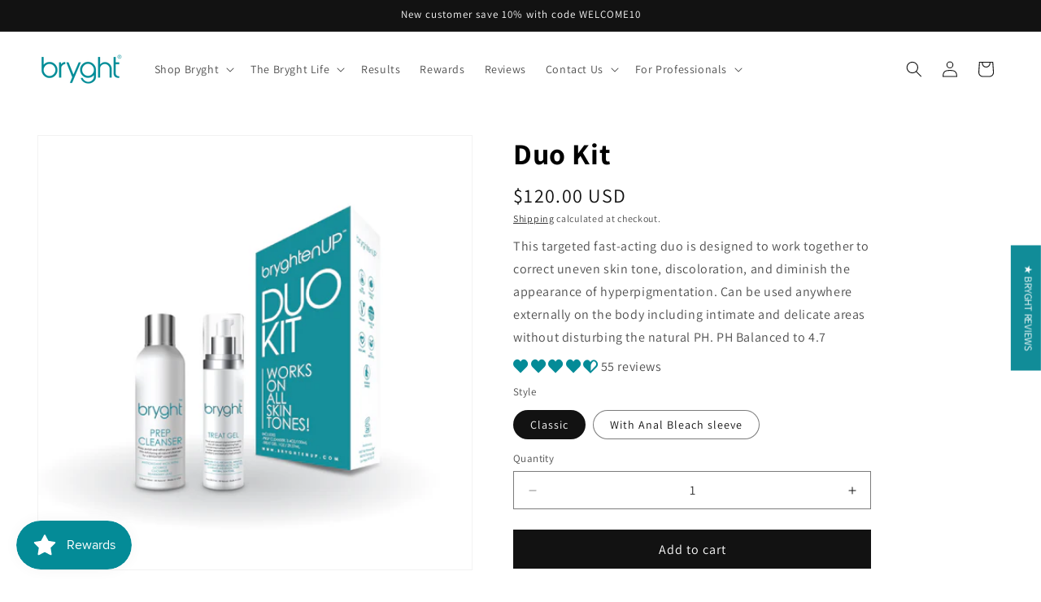

--- FILE ---
content_type: text/css
request_url: https://bryghtenup.com/cdn/shop/t/71/compiled_assets/styles.css?v=8401
body_size: 3051
content:
.customer-reviews{overflow:hidden;border-top:1px solid #e5e3e1}.customer-reviews__header{margin-bottom:40px}.customer-reviews__title{margin:0;font-size:34px;line-height:1.1;letter-spacing:-.68px}.customer-reviews__list{gap:16px;list-style:none;margin:0;padding:0}.customer-reviews__list.slider--desktop{flex-wrap:nowrap}.slider-component-desktop{position:relative}.slider-component-desktop .slider-buttons{position:absolute;top:-84px;right:0;display:flex;align-items:center;justify-content:center;gap:0}.customer-reviews__list.slider--desktop .customer-reviews__item:first-child{margin-left:0}.customer-reviews__item{min-width:0}.customer-reviews__card{display:flex;flex-direction:column;gap:24px;padding:36px;height:100%;min-height:230px;background:rgb(var(--color-background));border:1px solid rgba(var(--color-foreground),.08)}.customer-reviews__header-block{display:flex;flex-direction:column;gap:8px}.customer-reviews__name{font-size:14px;line-height:.98;letter-spacing:-.28px;margin:0}.customer-reviews__rating{display:flex;gap:8px;align-items:center}.customer-reviews .slider-button .icon{height:1.2rem}.customer-reviews__text{font-size:14px;line-height:23px;letter-spacing:-.28px;margin:0}.customer-reviews__star{width:14px;height:14px;display:inline-flex;align-items:center;justify-content:center}.customer-reviews__star svg{width:100%;height:100%;display:block}.customer-reviews__star--filled svg path{fill:#008d98}.customer-reviews__star--empty svg path{fill:rgba(var(--color-foreground),.15)}.customer-reviews__text p{margin:0}@media screen and (min-width: 990px){.customer-reviews__list.slider--desktop{scroll-snap-type:none}.customer-reviews__list.slider--desktop .customer-reviews__item{scroll-snap-align:none}}@media screen and (max-width: 989px){.customer-reviews__header{flex-direction:column;align-items:flex-start;margin-bottom:32px}.customer-reviews__slider-controls{display:none}.customer-reviews__title{font-size:28px;letter-spacing:-.56px}.customer-reviews__list{display:flex;flex-wrap:nowrap;overflow-x:auto;scroll-snap-type:x mandatory;scroll-behavior:smooth;scrollbar-width:none;-webkit-overflow-scrolling:touch;gap:16px;padding:0 1.5rem}.customer-reviews__list::-webkit-scrollbar{display:none}.customer-reviews__item{flex:0 0 calc(85% - 8px);min-width:280px;scroll-snap-align:center;scroll-snap-stop:always}.customer-reviews__card{padding:24px;min-height:200px}}@media screen and (max-width: 749px){.customer-reviews__header{margin-bottom:24px}.customer-reviews__title{font-size:24px;letter-spacing:-.48px}.customer-reviews__item{flex:0 0 calc(100% - 16px);max-width:100%}.customer-reviews__card{padding:20px;gap:20px}}.faq{border-top:1px solid #e5e3e1}.faq__container{display:flex;gap:48px;padding:48px 64px;align-items:center;max-width:var(--page-width);margin:0 auto}.faq__content{flex:1;min-width:0}.faq__title{font-family:Century Gothic,sans-serif;font-size:34px;color:#222;margin:0 0 48px;line-height:1.2}.faq__items{display:flex;flex-direction:column;gap:24px}.faq__item{display:flex;flex-direction:column;gap:8px}.faq__item[open]{gap:8px}.faq__question{display:flex;align-items:center;justify-content:space-between;border-bottom:1px solid #e6e4e2;padding-bottom:8px;cursor:pointer;list-style:none}.faq__question::-webkit-details-marker{display:none}.faq__item[open] .faq__question{border-bottom-color:#222}.faq__question-text{font-family:Century Gothic,sans-serif;font-size:20px;color:#222;line-height:1.4}.faq__icon{display:flex;align-items:center;justify-content:center;width:20px;height:20px;flex-shrink:0;color:#222}.faq__icon-minus{display:none}.faq__icon-plus,.faq__item[open] .faq__icon-minus{display:block}.faq__item[open] .faq__icon-plus{display:none}.faq__answer{font-family:Century Gothic,sans-serif;font-size:13px;color:#222;line-height:1.6;padding-top:0}.faq__image-cover{--overlay-color: rgba(0, 0, 0, .25);width:405px;height:525px;flex-shrink:0;position:relative;overflow:hidden;background-color:#fff}.faq__image-wrapper{position:relative;width:100%;height:100%}.faq__image{width:100%;height:100%;object-fit:cover;display:block}.faq__image-overlay{position:absolute;top:0;right:0;bottom:0;left:0;background-color:var(--overlay-color);pointer-events:none}.faq__image-info{position:absolute;left:50%;top:50%;transform:translate(-50%,calc(-50% + 36.5px));display:flex;flex-direction:column;align-items:center;gap:8px;width:165px;z-index:1}.faq__image-text{font-family:Poppins,sans-serif;font-size:22px;color:#fff;text-align:center;margin:0;line-height:1.2}.faq__button{display:inline-flex;align-items:center;justify-content:center;padding:12px 24px;border:1px solid #ffffff;color:#fff;font-family:Inter,sans-serif;font-size:13px;text-decoration:none;letter-spacing:-.26px;transition:background-color .2s ease,color .2s ease;height:37px}.faq__button:hover{background-color:#fff;color:#222}.faq--no-image .faq__image-cover{display:none}.faq--no-image .faq__content{max-width:100%}@media screen and (max-width: 989px){.faq__container{flex-direction:column-reverse;padding:32px 24px;gap:32px}.faq__content{width:100%}.faq__title{font-size:28px;margin-bottom:32px}.faq__question-text{font-size:18px}.faq__image-cover{width:100%;max-width:405px;height:400px}}@media screen and (max-width: 749px){.faq__container{padding:24px 16px}.faq__title{font-size:24px;margin-bottom:24px}.faq__items{gap:24px}.faq__question-text{font-size:16px}.faq__answer{font-size:12px}.faq__image-cover{height:350px}.faq__image-text{font-size:18px}.faq__button{font-size:11px;padding:10px 20px}}.icon-marquee{overflow:hidden;padding:2rem 0}.icon-marquee__track{display:flex;gap:var(--icon-gap);width:fit-content}.icon-marquee__content{display:flex;gap:var(--icon-gap);animation:marquee var(--marquee-speed) linear infinite}.icon-marquee__item{flex-shrink:0;width:var(--icon-size);height:var(--icon-size)}.icon-marquee__item img,.icon-marquee__item svg{display:block;width:100%;height:100%;object-fit:contain}@keyframes marquee{0%{transform:translate(0)}to{transform:translate(calc(-100% - var(--icon-gap)))}}@media (prefers-reduced-motion: reduce){.icon-marquee__content{animation:none}}.image-gallery{--grid-gap: 16px}.image-gallery__header{margin-bottom:32px;text-align:center}.image-gallery__title{margin:0}.image-gallery__grid{display:grid;gap:var(--grid-gap);list-style:none;margin:0;padding:0;grid-template-columns:repeat(4,1fr)}.image-gallery__item{position:relative;width:100%}.image-gallery__link{display:block;position:relative;overflow:hidden;aspect-ratio:1 / 1;text-decoration:none;transition:transform .3s ease}.image-gallery__link--no-url{cursor:default}.image-gallery__image-wrapper{position:relative;width:100%;height:100%}.image-gallery__image,.image-gallery__placeholder{width:100%;height:100%;object-fit:contain;display:block;transition:transform .3s ease}.image-gallery__placeholder{background-color:#0000000d}.image-gallery__overlay{position:absolute;top:0;right:0;bottom:0;left:0;background-color:#0000;transition:background-color .3s ease;pointer-events:none}.image-gallery__link:hover .image-gallery__image{transform:scale(1.05)}.image-gallery__link:hover .image-gallery__overlay{background-color:#0000001a}.image-gallery__link:focus-visible{outline:2px solid currentColor;outline-offset:2px}@media screen and (min-width: 990px){.image-gallery{--grid-gap: 24px}.image-gallery__header{margin-bottom:48px}}@media screen and (max-width: 989px){.image-gallery__grid{grid-template-columns:repeat(2,1fr)}}@media screen and (max-width: 749px){.image-gallery{--grid-gap: 12px}.image-gallery__header{margin-bottom:24px}.image-gallery__grid.grid--1-col-mobile{grid-template-columns:repeat(1,1fr)}.image-gallery__grid.grid--2-col-mobile{grid-template-columns:repeat(2,1fr)}}.section-image-with-text-icons{padding:64px 0;border-top:1px solid #E5E3E1}.image-with-text-icons{display:flex;align-items:center;gap:64px}.image-with-text-icons__content{flex:1;display:flex;flex-direction:column;gap:48px}.image-with-text-icons__text-wrapper{display:flex;flex-direction:column;gap:12px}.image-with-text-icons__heading{font-size:48px;line-height:1.2;margin:0;color:#008d98;max-width:540px}.image-with-text-icons__description{font-size:15px;line-height:1.6;margin:24px 0 0}.image-with-text-icons__description p{color:#222}.image-with-text-icons__icons{display:flex;gap:16px;align-items:center}.image-with-text-icons__icon{width:100px;height:100px;object-fit:contain}.image-with-text-icons__buttons{display:flex;gap:16px;align-items:center}.image-with-text-icons__image-wrapper{width:487px;height:428px;position:relative;flex-shrink:0}.image-with-text-icons__image{width:100%;height:100%;object-fit:cover;border:1px solid #008D98}.image-with-text-icons__placeholder{width:100%;height:100%;display:flex;align-items:center;justify-content:center;border:1px solid}@media screen and (max-width: 749px){.image-with-text-icons{flex-direction:column;padding:24px 0;gap:32px}.image-with-text-icons__content{gap:24px}.image-with-text-icons__icons{gap:8px}.image-with-text-icons__icons img{width:80px;height:80px;object-fit:contain}.image-with-text-icons__heading{font-size:32px}.image-with-text-icons__image-wrapper{width:100%;height:300px}.image-with-text-icons__buttons{flex-direction:column;width:100%}.image-with-text-icons__buttons .btn{width:100%}}.instagram-feed{padding-top:48px;padding-bottom:48px;border-top:1px solid #e5e3e1;border-bottom:1px solid #e5e3e1;overflow:hidden;width:100%}.instagram-marquee{--instagram-bg-color: #22888d;--instagram-text-color: #ffffff;--instagram-title-size: 22px;--instagram-desc-size: 14px;--instagram-button-size: 13px;overflow:hidden;padding:var(--padding-top) 0 var(--padding-bottom);width:100%;max-width:100vw}.instagram-marquee__track{display:flex;gap:var(--item-gap);width:fit-content}.instagram-marquee__content{display:flex;gap:var(--item-gap);animation:marquee var(--marquee-speed) linear infinite}.instagram-marquee.paused .instagram-marquee__content{animation-play-state:paused}.instagram-marquee__item{flex-shrink:0;width:var(--item-size);height:var(--item-size);overflow:hidden}.instagram-marquee__item--image{background-color:#fff}.instagram-marquee__item--image img,.instagram-marquee__item--image svg{display:block;width:100%;height:100%;object-fit:cover}.instagram-marquee__item--instagram{background-color:var(--instagram-bg-color);display:flex;align-items:center;justify-content:center}.instagram-marquee__instagram-content{display:flex;flex-direction:column;align-items:center;gap:32px;padding:40px;max-width:284px}.instagram-marquee__text{display:flex;flex-direction:column;align-items:center;text-align:center;color:var(--instagram-text-color)}.instagram-marquee__title{font-size:var(--instagram-title-size);margin:0 0 8px;line-height:1.3}.instagram-marquee__description{font-size:var(--instagram-desc-size);margin:0;line-height:1.5}.instagram-marquee__button{display:flex;align-items:center;justify-content:center;gap:10px;padding:0 24px;border:1px solid var(--instagram-text-color);color:var(--instagram-text-color);text-decoration:none;font-size:var(--instagram-button-size);letter-spacing:-.02em;transition:all .3s ease;height:37px}.instagram-marquee__button:hover{background-color:var(--instagram-text-color);color:var(--instagram-bg-color)}.instagram-marquee__button .svg-wrapper{display:flex;align-items:center;justify-content:center;flex-shrink:0}.instagram-marquee__button .svg-wrapper svg{width:20px;height:20px;fill:currentColor}.instagram-marquee__icon{width:20px;height:20px;flex-shrink:0}@keyframes marquee{0%{transform:translate(0)}to{transform:translate(calc(-100% - var(--item-gap)))}}@media screen and (max-width: 989px){.instagram-marquee{--item-size: 280px}.instagram-marquee__instagram-content{max-width:220px;gap:28px;padding:36px}.instagram-marquee__title{font-size:20px}.instagram-marquee__description{font-size:13px}}@media screen and (max-width: 749px){.instagram-marquee{--item-size: 240px;--item-gap: 6px}.instagram-marquee__instagram-content{max-width:200px;gap:20px;padding:28px}.instagram-marquee__title{font-size:18px}.instagram-marquee__description{font-size:12px}.instagram-marquee__button{padding:10px 20px;font-size:12px}}@media screen and (max-width: 550px){.instagram-marquee{--item-size: min(220px, 60vw);--item-gap: 6px}.instagram-marquee__instagram-content{max-width:180px;gap:18px;padding:24px}.instagram-marquee__title{font-size:16px}.instagram-marquee__description{font-size:11px}.instagram-marquee__button{padding:9px 18px;font-size:11px;gap:8px}.instagram-marquee__button .svg-wrapper svg{width:16px;height:16px}.instagram-marquee__icon{width:16px;height:16px}}@media (prefers-reduced-motion: reduce){.instagram-marquee__content{animation:none}}.product-feature-list{overflow:hidden}.product-feature-list__wrapper{display:flex;flex-direction:column;gap:3rem;align-items:center}.product-feature-list__wrapper--image-left{flex-direction:column-reverse}.product-feature-list__content{width:100%;max-width:55rem}.product-feature-list__heading{margin:0 0 1.5rem;font-family:var(--font-heading-family);font-size:2rem;font-weight:700;line-height:1.1;letter-spacing:-.02em}.product-feature-list__description{margin:0 0 2.5rem;font-size:16px;font-weight:500;line-height:1.5}.product-feature-list__features{display:grid;grid-template-columns:1fr;gap:2.5rem}.product-feature-list__feature{display:flex;flex-direction:row;gap:1rem}.product-feature-list__feature-icon{--icon-size: 48px;--icon-bg: var(--icon-bg-color, rgb(252, 250, 247));--icon-border: var(--icon-border-color, rgb(208, 213, 221));display:flex;align-items:center;justify-content:center;width:var(--icon-size);height:var(--icon-size);background-color:var(--icon-bg);border:1px solid var(--icon-border);border-radius:8px;flex-shrink:0}.product-feature-list__feature-icon img{width:26px;height:26px;object-fit:contain}.product-feature-list__feature-content{display:flex;flex-direction:column;gap:.5rem}.product-feature-list__feature-title{margin:0;font-family:var(--font-body-family);font-size:18px;font-weight:700;line-height:1.2;letter-spacing:-.02em}.product-feature-list__feature-description{margin:0;font-family:var(--font-body-family);font-size:14px;font-weight:500;line-height:1.6;color:#222}.product-feature-list__media{width:100%;max-width:33rem}.product-feature-list__media-wrapper{position:relative;width:100%;overflow:hidden;border-radius:.5rem}.product-feature-list__media-wrapper img{width:100%;height:auto;display:block}.product-feature-list__media-placeholder{width:100%;aspect-ratio:1;background-color:#f5f5f5;border-radius:.5rem;display:flex;align-items:center;justify-content:center}.product-feature-list__media-placeholder svg{width:100%;height:100%;opacity:.3}@media screen and (min-width: 750px){.product-feature-list__wrapper{flex-direction:row;gap:4rem;align-items:center}.product-feature-list__wrapper--image-left{flex-direction:row-reverse}.product-feature-list__content{flex:1 1 50%;max-width:none}.product-feature-list__features{grid-template-columns:repeat(2,1fr);gap:3rem 2rem}.product-feature-list__media{flex:1 1 50%;max-width:none}.product-feature-list__heading{font-size:2.5rem;margin-bottom:1.5rem}.product-feature-list__description{font-size:16px;margin-bottom:3rem}.product-feature-list__feature-title{font-size:18px}}@media screen and (min-width: 990px){.product-feature-list__features{gap:4rem 3rem}.product-feature-list__heading{font-size:3rem}}product-tabs{display:block}.product-tabs{margin:2rem 0}.product-tabs__header{display:flex;gap:.5rem;border-bottom:.1rem solid rgba(var(--color-foreground),.1);overflow-x:auto;overflow-y:hidden;-webkit-overflow-scrolling:touch}.product-tabs__button{background:transparent;border:none;padding:1.5rem 2rem;font-size:1.6rem;font-weight:500;color:rgba(var(--color-foreground),.7);cursor:pointer;border-bottom:.2rem solid transparent;margin-bottom:-.1rem;transition:all .2s ease;white-space:nowrap;font-family:var(--font-heading-family)}.product-tabs__button:hover{color:rgb(var(--color-foreground))}.product-tabs__button--active{color:rgb(var(--color-foreground));border-bottom-color:rgb(var(--color-foreground))}.product-tabs__content{display:none}.product-tabs__content--active{display:block;animation:fadeIn .3s ease}.product-tabs__panel{line-height:1.6;padding:2rem}.product-tabs__panel h3{margin-top:2rem;margin-bottom:1rem;font-size:1.8rem}.product-tabs__panel ul,.product-tabs__panel ol{margin-left:2rem;margin-bottom:1.5rem}.product-tabs__panel li{margin-bottom:.5rem}.product-tabs__panel p{margin-bottom:1.5rem}@keyframes fadeIn{0%{opacity:0;transform:translateY(.5rem)}to{opacity:1;transform:translateY(0)}}@media screen and (max-width: 749px){.product-tabs__button{padding:1.2rem 1.5rem;font-size:1.4rem}}.section-promotional-banner{padding:48px 0;border-top:1px solid #E5E3E1;border-bottom:1px solid #E5E3E1}.promotional-banner{position:relative;min-height:100px;overflow:hidden;background-color:var(--banner-bg-color, #008D98)}.promotional-banner__background{position:absolute;top:0;left:0;width:100%;height:100%;object-fit:cover;z-index:0;pointer-events:none}.promotional-banner__wrapper{position:relative;z-index:1}.promotional-banner__container{display:flex;align-items:center;justify-content:center;gap:48px;padding:48px 0}.promotional-banner__block{flex:1;display:flex;flex-direction:column;align-items:center;gap:16px;text-align:center;max-width:362px;color:var(--block-text-color, #ffffff)}.promotional-banner__block--full{flex:1;max-width:100%}.promotional-banner__divider{width:1px;height:89px;background-color:var(--divider-color, #ffffff);flex-shrink:0;display:block}.promotional-banner__subtitle{font-size:15px;letter-spacing:-.3px;line-height:.98;margin:0;color:inherit}.promotional-banner__title{font-size:48px;font-weight:700;letter-spacing:-.96px;line-height:.98;margin:0;color:inherit}.promotional-banner__text,.promotional-banner__description{font-size:15px;margin:0;color:inherit}.promotional-banner__button{display:inline-flex;align-items:center;justify-content:center;padding:12px 24px;font-size:13px;letter-spacing:-.26px;line-height:.98;text-decoration:none;text-align:center;white-space:nowrap;cursor:pointer;transition:opacity .2s ease;background-color:var(--button-bg);color:var(--button-text)}.promotional-banner__button:hover{opacity:.9}@media screen and (max-width: 749px){.promotional-banner__container{flex-direction:column;gap:32px;padding:32px 0}.promotional-banner__block{max-width:100%;gap:8px}.promotional-banner__title{font-size:32px;letter-spacing:-.64px}.promotional-banner__divider{display:none}.promotional-banner__button{width:100%}}.video-stories{overflow:hidden}.video-stories__inner{display:flex;flex-direction:column;gap:var(--header-gap);padding:var(--padding-vertical) var(--padding-horizontal)}.video-stories__header{display:flex;flex-direction:column;gap:8px;max-width:412px}.video-stories__title{font-size:34px;line-height:1.1;letter-spacing:-.68px;margin:0}.video-stories__description{margin:0}.video-stories__track{display:flex;gap:var(--story-gap);padding:1rem 0;overflow-x:auto;scroll-snap-type:x mandatory;scrollbar-width:none;-webkit-overflow-scrolling:touch}.video-stories__track::-webkit-scrollbar{display:none}.video-stories__item{flex-shrink:0;scroll-snap-align:start}.video-stories__card{position:relative;display:block;width:var(--story-width);height:var(--story-height);background:#000;border:none;padding:0;cursor:pointer;overflow:hidden;border-radius:0}.video-stories__image{display:block;width:100%;height:100%;object-fit:cover;object-position:center}.video-stories__placeholder{width:100%;height:100%;display:flex;align-items:center;justify-content:center;background:#f3f3f3}.video-stories__overlay{position:absolute;top:0;right:0;bottom:0;left:0;display:flex;align-items:center;justify-content:center;background:#0006;transition:background .3s ease}.video-stories__card:hover .video-stories__overlay{background:#00000080}.video-stories__play-icon{display:flex;align-items:center;justify-content:center;color:#000;transition:transform .3s ease}.video-stories__card:hover .video-stories__play-icon{transform:scale(1.1)}.video-modal{position:fixed;top:0;right:0;bottom:0;left:0;width:100%;height:100%;max-width:none;max-height:none;margin:0;padding:0;background:#000000f2;border:none;z-index:1000}.video-modal::backdrop{background:#000000f2}.video-modal__container{position:relative;width:100%;height:100%;display:flex;align-items:center;justify-content:center;padding:2rem}.video-modal__close{position:absolute;top:2rem;right:2rem;width:44px;height:44px;display:flex;align-items:center;justify-content:center;background:#ffffff1a;border:none;border-radius:50%;color:#fff;cursor:pointer;z-index:10;transition:background .3s ease}.video-modal__close:hover{background:#fff3}.video-modal__content{width:100%;max-width:1200px;aspect-ratio:16 / 9}.video-modal__content iframe,.video-modal__content video{width:100%;height:100%;border:none}@media screen and (min-width: 1441px){.video-stories__inner{max-width:var(--page-width);margin:0 auto}}@media screen and (max-width: 749px){.video-stories__inner{padding:32px 16px}.video-stories__card{width:300px;height:400px}.video-stories__title{font-size:28px;letter-spacing:-.56px}.video-modal__container{padding:1rem}.video-modal__close{top:1rem;right:1rem}.video-modal__content{aspect-ratio:9 / 16}}
/*# sourceMappingURL=/cdn/shop/t/71/compiled_assets/styles.css.map?v=8401 */


--- FILE ---
content_type: text/javascript
request_url: https://bryghtenup.com/cdn/shop/t/71/compiled_assets/scripts.js?v=8401
body_size: 1149
content:
(function(){var __sections__={};(function(){for(var i=0,s=document.getElementById("sections-script").getAttribute("data-sections").split(",");i<s.length;i++)__sections__[s[i]]=!0})(),function(){if(!(!__sections__.faq&&!Shopify.designMode))try{class FaqAccordion extends HTMLElement{constructor(){super(),this.items=this.querySelectorAll("[data-faq-item]"),this.#init()}#init(){for(const item of this.items)item.addEventListener("toggle",this.#handleToggle.bind(this))}#handleToggle(event){const currentItem=event.target;if(currentItem.open)for(const item of this.items)item!==currentItem&&item.open&&item.removeAttribute("open")}}customElements.define("faq-accordion",FaqAccordion)}catch(e){console.error(e)}}(),function(){if(__sections__.header)try{class StickyHeader extends HTMLElement{constructor(){super()}connectedCallback(){this.header=document.querySelector(".section-header"),this.headerIsAlwaysSticky=this.getAttribute("data-sticky-type")==="always"||this.getAttribute("data-sticky-type")==="reduce-logo-size",this.headerBounds={},this.setHeaderHeight(),window.matchMedia("(max-width: 990px)").addEventListener("change",this.setHeaderHeight.bind(this)),this.headerIsAlwaysSticky&&this.header.classList.add("shopify-section-header-sticky"),this.currentScrollTop=0,this.preventReveal=!1,this.predictiveSearch=this.querySelector("predictive-search"),this.onScrollHandler=this.onScroll.bind(this),this.hideHeaderOnScrollUp=()=>this.preventReveal=!0,this.addEventListener("preventHeaderReveal",this.hideHeaderOnScrollUp),window.addEventListener("scroll",this.onScrollHandler,!1),this.createObserver()}setHeaderHeight(){document.documentElement.style.setProperty("--header-height",`${this.header.offsetHeight}px`)}disconnectedCallback(){this.removeEventListener("preventHeaderReveal",this.hideHeaderOnScrollUp),window.removeEventListener("scroll",this.onScrollHandler)}createObserver(){new IntersectionObserver((entries,observer2)=>{this.headerBounds=entries[0].intersectionRect,observer2.disconnect()}).observe(this.header)}onScroll(){const scrollTop=window.pageYOffset||document.documentElement.scrollTop;if(!(this.predictiveSearch&&this.predictiveSearch.isOpen)){if(scrollTop>this.currentScrollTop&&scrollTop>this.headerBounds.bottom){if(this.header.classList.add("scrolled-past-header"),this.preventHide)return;requestAnimationFrame(this.hide.bind(this))}else scrollTop<this.currentScrollTop&&scrollTop>this.headerBounds.bottom?(this.header.classList.add("scrolled-past-header"),this.preventReveal?(window.clearTimeout(this.isScrolling),this.isScrolling=setTimeout(()=>{this.preventReveal=!1},66),requestAnimationFrame(this.hide.bind(this))):requestAnimationFrame(this.reveal.bind(this))):scrollTop<=this.headerBounds.top&&(this.header.classList.remove("scrolled-past-header"),requestAnimationFrame(this.reset.bind(this)));this.currentScrollTop=scrollTop}}hide(){this.headerIsAlwaysSticky||(this.header.classList.add("shopify-section-header-hidden","shopify-section-header-sticky"),this.closeMenuDisclosure(),this.closeSearchModal())}reveal(){this.headerIsAlwaysSticky||(this.header.classList.add("shopify-section-header-sticky","animate"),this.header.classList.remove("shopify-section-header-hidden"))}reset(){this.headerIsAlwaysSticky||this.header.classList.remove("shopify-section-header-hidden","shopify-section-header-sticky","animate")}closeMenuDisclosure(){this.disclosures=this.disclosures||this.header.querySelectorAll("header-menu"),this.disclosures.forEach(disclosure=>disclosure.close())}closeSearchModal(){this.searchModal=this.searchModal||this.header.querySelector("details-modal"),this.searchModal.close(!1)}}customElements.define("sticky-header",StickyHeader)}catch(e){console.error(e)}}(),function(){if(!(!__sections__["instagram-marquee"]&&!Shopify.designMode))try{class InstagramMarquee extends HTMLElement{constructor(){super(),this.handleMouseEnter=this.handleMouseEnter.bind(this),this.handleMouseLeave=this.handleMouseLeave.bind(this)}connectedCallback(){this.addEventListener("mouseenter",this.handleMouseEnter),this.addEventListener("mouseleave",this.handleMouseLeave)}disconnectedCallback(){this.removeEventListener("mouseenter",this.handleMouseEnter),this.removeEventListener("mouseleave",this.handleMouseLeave)}handleMouseEnter(){this.classList.add("paused")}handleMouseLeave(){this.classList.remove("paused")}}customElements.get("instagram-marquee")||customElements.define("instagram-marquee",InstagramMarquee)}catch(e){console.error(e)}}(),function(){if(!(!__sections__["video-stories"]&&!Shopify.designMode))try{class VideoModalComponent extends HTMLElement{constructor(){super(),this.dialog=this.querySelector(".video-modal"),this.closeButton=this.querySelector(".video-modal__close"),this.content=this.querySelector(".video-modal__content"),this.currentVideoElement=null,this.#bindEvents()}#bindEvents(){const videoCards=document.querySelectorAll(".video-stories__card");for(const card of videoCards)card.addEventListener("click",()=>this.#openVideo(card));this.closeButton?.addEventListener("click",()=>this.#closeVideo()),this.dialog?.addEventListener("click",e=>{e.target===this.dialog&&this.#closeVideo()}),document.addEventListener("keydown",e=>{e.key==="Escape"&&this.dialog?.open&&this.#closeVideo()})}#openVideo(card){const videoUrl=card.dataset.videoUrl,videoType=card.dataset.videoType;if(videoUrl){if(this.content.innerHTML="",videoType==="youtube"){const videoId=this.#getYouTubeVideoId(videoUrl);if(videoId){const iframe=document.createElement("iframe");iframe.src=`https://www.youtube.com/embed/${videoId}?autoplay=1&rel=0`,iframe.allow="accelerometer; autoplay; clipboard-write; encrypted-media; gyroscope; picture-in-picture",iframe.allowFullscreen=!0,this.content.appendChild(iframe),this.currentVideoElement=iframe}}else{const video=document.createElement("video");video.src=videoUrl,video.controls=!0,video.autoplay=!0,this.content.appendChild(video),this.currentVideoElement=video}this.dialog?.showModal(),document.body.style.overflow="hidden"}}#closeVideo(){this.currentVideoElement&&(this.currentVideoElement.tagName==="VIDEO"&&this.currentVideoElement.pause(),this.currentVideoElement=null),this.content.innerHTML="",this.dialog?.close(),document.body.style.overflow=""}#getYouTubeVideoId(url){const patterns=[/(?:youtube\.com\/watch\?v=|youtu\.be\/)([^&\s]+)/,/youtube\.com\/embed\/([^&\s]+)/,/youtube\.com\/v\/([^&\s]+)/];for(const pattern of patterns){const match=url.match(pattern);if(match)return match[1]}return null}}customElements.define("video-modal-component",VideoModalComponent)}catch(e){console.error(e)}}()})();
//# sourceMappingURL=/cdn/shop/t/71/compiled_assets/scripts.js.map?v=8401
